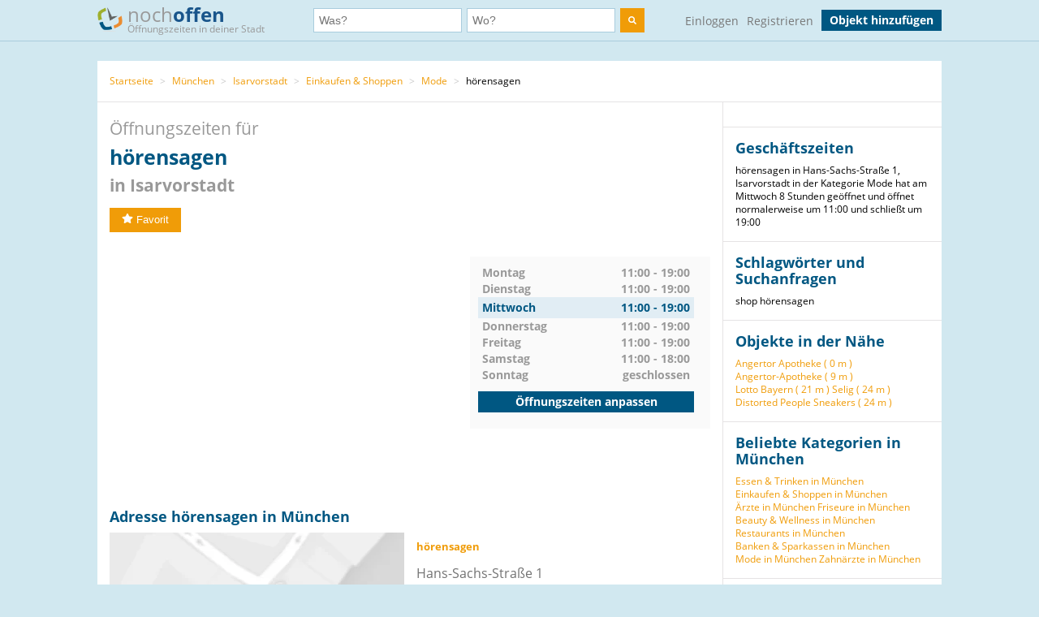

--- FILE ---
content_type: text/html; charset=utf-8
request_url: https://www.nochoffen.de/muenchen-hoerensagen
body_size: 7778
content:



<!DOCTYPE html>
<html xmlns="http://www.w3.org/1999/html">
<head>
    <title>Öffnungszeiten hörensagen Hans-Sachs-Straße 1</title>
    <meta http-equiv="expires" content="0">
    <meta charset="utf-8"/>
    <meta http-equiv=”language” content=”de-DE”>
    <meta name="viewport" content="width=device-width, initial-scale=1.0, maximum-scale=1.0, user-scalable=no"/>
    <link rel="icon" type="image/png" href="/assets/img/favicon.png"/>
    <meta name="viewport" content="width=device-width, initial-scale=1.0">
    <!--    <meta name="apple-itunes-app" content="app-id=578574447"> -->

    <meta property="og:image" content="/static/img/logo.png"/>

    <link type="text/css" href="/assets/poi-8b919e52dd494cfd04af.css" rel="stylesheet" />

    
    <meta name="description" content="Adresse &amp; Öffnungszeiten von hörensagen, Hans-Sachs-Straße 1 in Isarvorstadt (München) auf nochoffen.de finden!">
    <meta name="keywords" content="hörensagen, München, Mode">
    
        <meta name="robots" content="follow, noindex, noarchive">
    
    <link rel="canonical" href="https://www.nochoffen.de/muenchen-hoerensagen" />

</head>
<body class="showPoi">
<!-- Google Tag Manager (noscript) -->
<noscript><iframe src="https://www.googletagmanager.com/ns.html?id=GTM-PFK28S"
height="0" width="0" style="display:none;visibility:hidden"></iframe></noscript>
<!-- End Google Tag Manager (noscript) -->

<!-- Google Tag Manager -->
<script>(function(w,d,s,l,i){w[l]=w[l]||[];w[l].push({'gtm.start':
new Date().getTime(),event:'gtm.js'});var f=d.getElementsByTagName(s)[0],
j=d.createElement(s),dl=l!='dataLayer'?'&l='+l:'';j.async=true;j.src=
'https://www.googletagmanager.com/gtm.js?id='+i+dl;f.parentNode.insertBefore(j,f);
})(window,document,'script','dataLayer','GTM-PFK28S');</script>
<!-- End Google Tag Manager -->

<script async='async' src='https://www.googletagservices.com/tag/js/gpt.js'></script>
<script>
  var googletag = googletag || {};
  googletag.cmd = googletag.cmd || [];
</script>

<meta name="ahrefs-site-verification" content="be534060e6aa9bfad4c8d45afc26372b5baf9787705f6817200e47df9b5d4d52">



<div id="dupcheck" data-settings='{"active": true}'></div>

<div class="bg_wrapper" style="overflow: hidden">
    


 <!--[if lt IE 9]>
   <div class="alert alert-error">Lieber nochoffen.de Nutzer, wir stellen fest, dass dein <strong>Internet Browser veraltet ist</strong>. Falls Du alle Funktionen von nochoffen nutzen möchtest (z.B <strong>Objekt hinzufügen</strong>), update bitte deinen Browser. Wie das funktioniert und welcher der richtige Browser für dich ist, erfährst Du auf <a href="http://browsehappy.com/">Browsehappy.com</a>. Falls Du deinen Browser nicht aktualisieren oder keinen alternativen Browser installieren kannst, nutze bitte <a href="http://www.google.com/chromeframe/?redirect=true">Google Chrome Frame</a>.</div>
<![endif]-->

<div class="navbar">
    <div class="container">
 
      <!-- Be sure to leave the brand out there if you want it shown -->
        <a class="navbar-brand" href="/">
            <img id="logo" width="31" height="30" src="/assets/img/logo.png" alt="logo"/>

            noch<b>offen</b><br>
            <p class="subheader">Öffnungszeiten in deiner Stadt</p>
        </a>
 
        <form class="navbar-search" action="/search/">
            <div class="fields">
                <div class="input">
                    <input  type="text" name="what" placeholder="Was?" value="">
                </div>
                    
                <div class="input input-append">
                    <input autocomplete="off" type="text" id="where" name="where" placeholder="Wo?" value="">
                    <span class="add-on">
                        <span id="get_geolocation" data-toggle="tooltip" data-placement="bottom" title="" data-original-title="Meine Position">
                            <i class=" icon-compass"></i>
                        </span>
                    </span>
                    <input type="hidden" id="location" name="location" >
                </div>
                <button class="btn" type="submit" aria-label="search">
                    <img width="10" height="10" src="/assets/img/search.svg"  alt="search"/>
                </button>
            </div>

        </form>
      <!-- Everything you want hidden at 940px or less, place within here -->
        <!-- .nav, .navbar-search, .navbar-form, etc -->
        <ul class="nav">
          
                <li class="login">                    
                    <a href="/users/login/">Einloggen</a>
                </li>
                <li class="signup">
                    <a href="/users/signup/">Registrieren</a>
                </li>
                <a class="btn" href="/poi/new/">Objekt hinzufügen</a>

            
        </ul>
 
    </div>
</div>

    
    <div>
        
    </div>

    <div class="main-container">
        <div class="main wrapper clearfix">
            
    
        <ul class="breadcrumb">
    
        
            <li>
                <a  href="/">Startseite</a> 
                <span class="divider">></span>
            </li>
        
    
        
            <li>
                <a  href="/cities/muenchen/">München</a> 
                <span class="divider">></span>
            </li>
        
    
        
            <li>
                <a  href="/cities/muenchen/isarvorstadt/">Isarvorstadt</a> 
                <span class="divider">></span>
            </li>
        
    
        
            <li>
                <a  href="/categories/einkaufen-shoppen/muenchen/">Einkaufen &amp; Shoppen</a> 
                <span class="divider">></span>
            </li>
        
    
        
            <li>
                <a  href="/categories/mode/muenchen/">Mode</a> 
                <span class="divider">></span>
            </li>
        
    
        
            hörensagen
        
    
</ul>
    
    <div id="poi-page" data-photoupload-slug="muenchen-hoerensagen" class="content poi" itemscope
         itemtype="http://schema.org/LocalBusiness">

        
            

            
            

            <div class="row-fluid">
                <div class="span12 adbox">
                    
                </div>
            </div>
            <hgroup>
                <h1>  Öffnungszeiten für <span itemprop="name" id="nf-name">hörensagen</span> <b>in
                    
                        Isarvorstadt
                    </b>
                </h1>

            </hgroup>
            <div class="row-fluid">
                <div class="span12 adbox">
                    
                </div>
            </div>

            <div class="row-fluid">
                

            </div><!-- #row-fluid -->
            

            
                <div id="rating" itemprop="aggregateRating" itemscope
                     itemtype="http://schema.org/AggregateRating">
                    <meta itemprop="ratingValue" content="0">
                    <meta itemprop="reviewCount" content="0">
                    <div class="ratingContainer">
                        
                            <div style="display:none;">
                            </div>
                        
                            <div class="buttons" id="buttons">
                                <button data-action="fav"
                                        
                                        data-toggle="popover"
                                        data-trigger="hover" data-placement="right"
                                        data-content="Füge das Objekt zu deinen Favoriten hinzu und finde es einfach in deinem Profil. Dafür musst du registriert sein."
                                        title="" data-original-title="Favorit"
                                        data-already-favorited="false"
                                        data-alt-text="<i class='icon-star-empty'></i>Unfavorit"
                                        data-slug="muenchen-hoerensagen">
                                    <i class="icon-star"></i>Favorit
                                </button>
                                <br/>
                                <span data-value="fav-message"> </span>
                            </div>
                    </div>
                </div>

                <div class="opening-times" style="margin-bottom: 30px;margin-top:30px;">
                    <div class="adbox">
                        <!-- Google Tag Manager (noscript) -->
<noscript><iframe src="https://www.googletagmanager.com/ns.html?id=GTM-PFK28S"
height="0" width="0" style="display:none;visibility:hidden"></iframe></noscript>
<!-- End Google Tag Manager (noscript) -->
<div style="text-align: center;">
<script async src="//pagead2.googlesyndication.com/pagead/js/adsbygoogle.js"></script>
<!-- no3_mitte_responsive -->
<ins class="adsbygoogle"
     style="display:block"
     data-ad-client="ca-pub-6616747471197893"
     data-ad-slot="5152634111"
     data-ad-format="auto"
     data-full-width-responsive="true"></ins>
<script>
(adsbygoogle = window.adsbygoogle || []).push({});
</script>
</div>


                    </div>

                    <div class="times" id="opening_times">
                        

    <div class="day ">
        <span class="name">Montag</span>
        



    
        
            <span class="time">11:00 - 19:00</span>
        
    






        
    </div>

    <div class="clearfix"></div>

    <div class="day ">
        <span class="name">Dienstag</span>
        



    
        
            <span class="time">11:00 - 19:00</span>
        
    






        
    </div>

    <div class="clearfix"></div>

    <div class="day today">
        <span class="name">Mittwoch</span>
        



    
        
            <span class="time">11:00 - 19:00</span>
        
    






        
            <div class="clearfix"></div>
        
    </div>

    <div class="clearfix"></div>

    <div class="day ">
        <span class="name">Donnerstag</span>
        



    
        
            <span class="time">11:00 - 19:00</span>
        
    






        
    </div>

    <div class="clearfix"></div>

    <div class="day ">
        <span class="name">Freitag</span>
        



    
        
            <span class="time">11:00 - 19:00</span>
        
    






        
    </div>

    <div class="clearfix"></div>

    <div class="day ">
        <span class="name">Samstag</span>
        



    
        
            <span class="time">11:00 - 18:00</span>
        
    






        
    </div>

    <div class="clearfix"></div>

    <div class="day ">
        <span class="name">Sonntag</span>
        



    
        <span class="time">geschlossen</span>
    






        
    </div>

    <div class="clearfix"></div>


                  
                 
                        <a class="btn" href="/muenchen-hoerensagen/edit/">Öffnungszeiten anpassen</a>
                    </div>
                </div><!-- #row-fluid -->
            



            <div class="adbox">
                
            </div>

            <div class="details" id="details">

                <hgroup>
                    <h2>Adresse
                        hörensagen in München </h2>
                </hgroup>

                <div class="adbox">
                    
                </div>
                <div id="address" class="address">
                    <div class="map">
                        <div id="map-mini" data-slug="muenchen-hoerensagen" data-display="poi-basic-map"
                                data-name="hörensagen"
                                data-location='{"lat": 48.1306334, "lon": 11.5703826}'
                                class="box map">
                            <div class="btn"
                                    id="button-show-map">Karte anzeigen</div>

                        </div>
                        <a class="btn"
                            href="//www.google.de/maps/place/48.1306334,11.5703826"
                            target="_blank" rel="nofollow">
                            Position in Google Maps anzeigen
                        </a>
                    </div>
                    <div class="info">
                        <address itemprop="address" itemscope itemtype="http://schema.org/PostalAddress">
                            <h5 itemprop="name">hörensagen</h5>
                            <span itemprop="streetAddress">Hans-Sachs-Straße 1</span><br>
                            <span itemprop="postalCode">80469</span> <span
                                itemprop="addressLocality">München</span>
                            (Isarvorstadt)<br>
                            <a href="//www.google.de/maps/place/48.1306334,11.5703826"
                                target="_blank" rel="nofollow">Adresse in Google Maps öffnen</a><br>
                            
                                <b>Telefon:</b><br>

                                <span itemprop="telephone" id="nf-phone">08964260580</span>  <i data-toggle="popover"
                                                                                        data-trigger="hover"
                                                                                        data-placement="right"
                                                                                        data-content="Bei der Telefonnummer 08964260580 kann es sich um eine Mehrwertnummer handeln (z.B. 0180, 0900 usw.). Bei diesen variieren die Telefonkosten abhängig von Ihrem Telekommunikationsanbieter und dem Mehrwert-Dienstanbieter."
                                                                                        title="Achtung"
                                                                                        class="icon-info"></i><br>
                            
                            
                            
                                <b>Website:</b><br>
                                <a itemprop="url"
                                    href="/muenchen-hoerensagen/visitsite/aHR0cDovL2hvZXJlbnNhZ2VuLXNob3AuZGUv"
                                    rel="nofollow" id="nf-website">http://hoerensagen-shop.de/</a><br>
                            
                        </address>

                        
                        
                            <span style="color: #ff0000">Angaben falsch?</span>
                            <br>
                            <span><a
                                    href="/muenchen-hoerensagen/edit/">Jetzt aktualisieren</a></span><br>
                            <span><a
                                    href="/muenchen-hoerensagen/claim/benefits/">Ist das Ihr Objekt?</a></span>
                            <br>
                            <span><a
                                    href="/premium/offers/show-offers/muenchen-hoerensagen">Premiumeintrag freischalten</a></span>
                            <br>

                        
                    </div>
                </div>
            </div>
            <div class="img-gallery" id="img-gallery">
                <hgroup>
                    <h2>Bildergalerie</h2>
                </hgroup>
                <div class="other-imgs">
                    
                </div>
                <div class="clearfix"></div>
                <div>
                    <a data-action="add-images" class="btn btn-small btn-primary" id="photo-upload-trigger-02"
                        href="#">Bild hochladen</a>
                </div>
            </div>


            <div class="adbox" style="margin-bottom: 30px;">
                
            </div>


            

            <div class="comments" id="comments">
                
                <div id="comment-block">
                    
                </div>
            </div>

            <style>
    .yext-title {
        font-size: 13px;
        font-weight: bold;
        color: #6e6e6e;
    }

    .yext-text {
        color: #909090;
    }

    .yext-data li {
        line-height: 28px;
    }

    .yext-image {
        width: 200px;
        height: 200px;
        float: left;
        padding: 10px;
    }
</style>

<hgroup>
    
    </ul>

</hgroup>


            <div class="adbox">
                
            </div>
            
            
                <div class="list-objects" id="list-objects">
                    <hgroup>
                        <h2>Andere Objekte der Kategorie "<span id="nf-category">Mode</span>" in der Nähe</h2>
                    </hgroup>
                    
                        



    <ul class="list-small">
        
            



<li class="open basic"
    data-show-map="true"
    data-subscription-type="basic"
    data-slug="muenchen-christel-sinn"
    data-listing="true"
    data-location='{"id": "51a93cc850bd26627c5affe5", "lat": 48.1314625, "lon": 11.5714037, "title": "Christel &amp; Sinn", "slug": "muenchen-christel-sinn"}'>
    <div class="row-fluid">
        <div class="span8 name">
            <a title="mehr Details über Christel &amp; Sinn" href="/muenchen-christel-sinn">
                Christel &amp; Sinn
            </a>
        </div>
        
        <div class="span4 status">
            geöffnet bis 19:00
        </div>
    </div>
    <!-- #row-fluid -->
    <div class="row-fluid">
        <div class="span9 text">
            Papa-Schmid-Strasse 2
            80469
            München
        </div>
        <div class="span3 distance">
            
                Entfernung
                
                    119 m
                
            
        </div>
    </div>
    <!-- #row-fluid -->
</li>

        
            



<li class="closed basic"
    data-show-map="true"
    data-subscription-type="basic"
    data-slug="isarvorstadt-boutique-chegini"
    data-listing="true"
    data-location='{"id": "5eba99b938e51a0062357bd8", "lat": 48.131785, "lon": 11.571977, "title": "Boutique Chegini", "slug": "isarvorstadt-boutique-chegini"}'>
    <div class="row-fluid">
        <div class="span8 name">
            <a title="mehr Details über Boutique Chegini" href="/isarvorstadt-boutique-chegini">
                Boutique Chegini
            </a>
        </div>
        
        <div class="span4 status">
            gerade geschlossen
        </div>
    </div>
    <!-- #row-fluid -->
    <div class="row-fluid">
        <div class="span9 text">
            Müllerstraße 24
            80331
            München
        </div>
        <div class="span3 distance">
            
                Entfernung
                
                    174 m
                
            
        </div>
    </div>
    <!-- #row-fluid -->
</li>

        
            



<li class="open basic"
    data-show-map="true"
    data-subscription-type="basic"
    data-slug="muenchen-kathan-fashion"
    data-listing="true"
    data-location='{"id": "51a9234b50bd2662925afc0d", "lat": 48.13112565, "lon": 11.5671933025, "title": "Kathan Fashion", "slug": "muenchen-kathan-fashion"}'>
    <div class="row-fluid">
        <div class="span8 name">
            <a title="mehr Details über Kathan Fashion" href="/muenchen-kathan-fashion">
                Kathan Fashion
            </a>
        </div>
        
        <div class="span4 status">
            geöffnet bis 19:00
        </div>
    </div>
    <!-- #row-fluid -->
    <div class="row-fluid">
        <div class="span9 text">
            Pestalozzistraße 14
            80469
            München
        </div>
        <div class="span3 distance">
            
                Entfernung
                
                    243 m
                
            
        </div>
    </div>
    <!-- #row-fluid -->
</li>

        
            



<li class="open basic"
    data-show-map="true"
    data-subscription-type="basic"
    data-slug="am-alten-suedlichen-friedhof-one-house"
    data-listing="true"
    data-location='{"id": "5fcf20d47a31f60012d04a59", "lat": 48.129177, "lon": 11.567102, "title": "ONE HOUSE", "slug": "am-alten-suedlichen-friedhof-one-house"}'>
    <div class="row-fluid">
        <div class="span8 name">
            <a title="mehr Details über ONE HOUSE" href="/am-alten-suedlichen-friedhof-one-house">
                ONE HOUSE
            </a>
        </div>
        
        <div class="span4 status">
            geöffnet bis 18:00
        </div>
    </div>
    <!-- #row-fluid -->
    <div class="row-fluid">
        <div class="span9 text">
            Pestalozzistrasse 40A
            80469
            Altstadt-Lehel
        </div>
        <div class="span3 distance">
            
                Entfernung
                
                    292 m
                
            
        </div>
    </div>
    <!-- #row-fluid -->
</li>

        
            



<li class="open basic"
    data-show-map="true"
    data-subscription-type="basic"
    data-slug="altstadt-la-kope"
    data-listing="true"
    data-location='{"id": "51a918c350bd2662965afa1c", "lat": 48.1336003, "lon": 11.5689327, "title": "La Kopé exquisite Janson", "slug": "altstadt-la-kope"}'>
    <div class="row-fluid">
        <div class="span8 name">
            <a title="mehr Details über La Kopé exquisite Janson" href="/altstadt-la-kope">
                La Kopé exquisite Janson
            </a>
        </div>
        
        <div class="span4 status">
            geöffnet bis 19:00
        </div>
    </div>
    <!-- #row-fluid -->
    <div class="row-fluid">
        <div class="span9 text">
            Oberanger 43
            80331
            München
        </div>
        <div class="span3 distance">
            
                Entfernung
                
                    347 m
                
            
        </div>
    </div>
    <!-- #row-fluid -->
</li>

        
            



<li class="open basic"
    data-show-map="true"
    data-subscription-type="basic"
    data-slug="isarvorstadt-maifeld"
    data-listing="true"
    data-location='{"id": "51a916a350bd26626e5af9b4", "lat": 48.1305168, "lon": 11.5760641, "title": "Maifeld", "slug": "isarvorstadt-maifeld"}'>
    <div class="row-fluid">
        <div class="span8 name">
            <a title="mehr Details über Maifeld" href="/isarvorstadt-maifeld">
                Maifeld
            </a>
        </div>
        
        <div class="span4 status">
            geöffnet bis 18:30
        </div>
    </div>
    <!-- #row-fluid -->
    <div class="row-fluid">
        <div class="span9 text">
            Reichenbachstraße 29
            80469
            München
        </div>
        <div class="span3 distance">
            
                Entfernung
                
                    422 m
                
            
        </div>
    </div>
    <!-- #row-fluid -->
</li>

        
            



<li class="open basic"
    data-show-map="true"
    data-subscription-type="basic"
    data-slug="isarvorstadt-enslein-haute-couture"
    data-listing="true"
    data-location='{"id": "51a8ea6350bd26625a5af167", "lat": 48.1268307, "lon": 11.5701377, "title": "Enslein Haute Couture", "slug": "isarvorstadt-enslein-haute-couture"}'>
    <div class="row-fluid">
        <div class="span8 name">
            <a title="mehr Details über Enslein Haute Couture" href="/isarvorstadt-enslein-haute-couture">
                Enslein Haute Couture
            </a>
        </div>
        
        <div class="span4 status">
            geöffnet bis 20:00
        </div>
    </div>
    <!-- #row-fluid -->
    <div class="row-fluid">
        <div class="span9 text">
            Klenzestraße 91
            80469
            München
        </div>
        <div class="span3 distance">
            
                Entfernung
                
                    423 m
                
            
        </div>
    </div>
    <!-- #row-fluid -->
</li>

        
            



<li class="open basic"
    data-show-map="true"
    data-subscription-type="basic"
    data-slug="isarvorstadt-indigo-espadrilles"
    data-listing="true"
    data-location='{"id": "600d84ec5e4db6000d5a3679", "lat": 48.1312, "lon": 11.5765, "title": "indigo - espadrilles", "slug": "isarvorstadt-indigo-espadrilles"}'>
    <div class="row-fluid">
        <div class="span8 name">
            <a title="mehr Details über indigo - espadrilles" href="/isarvorstadt-indigo-espadrilles">
                indigo - espadrilles
            </a>
        </div>
        
        <div class="span4 status">
            geöffnet bis 19:00
        </div>
    </div>
    <!-- #row-fluid -->
    <div class="row-fluid">
        <div class="span9 text">
            Corneliusstraße 16
            80469
            Munich
        </div>
        <div class="span3 distance">
            
                Entfernung
                
                    458 m
                
            
        </div>
    </div>
    <!-- #row-fluid -->
</li>

        
            



<li class="open basic"
    data-show-map="true"
    data-subscription-type="basic"
    data-slug="muenchen-stierblut-woman-store"
    data-listing="true"
    data-location='{"id": "51a920e050bd26628d5afbaa", "lat": 48.1350018, "lon": 11.5693728, "title": "Stierblut Woman Store", "slug": "muenchen-stierblut-woman-store"}'>
    <div class="row-fluid">
        <div class="span8 name">
            <a title="mehr Details über Stierblut Woman Store" href="/muenchen-stierblut-woman-store">
                Stierblut Woman Store
            </a>
        </div>
        
        <div class="span4 status">
            geöffnet bis 20:00
        </div>
    </div>
    <!-- #row-fluid -->
    <div class="row-fluid">
        <div class="span9 text">
            Sendlinger Straße 35
            80331
            München
        </div>
        <div class="span3 distance">
            
                Entfernung
                
                    491 m
                
            
        </div>
    </div>
    <!-- #row-fluid -->
</li>

        
            



<li class="open basic"
    data-show-map="true"
    data-subscription-type="basic"
    data-slug="muenchen-baby-ansorge"
    data-listing="true"
    data-location='{"id": "51a9333f50bd2662635afe83", "lat": 48.1319899, "lon": 11.5640075, "title": "Baby Ansorge", "slug": "muenchen-baby-ansorge"}'>
    <div class="row-fluid">
        <div class="span8 name">
            <a title="mehr Details über Baby Ansorge" href="/muenchen-baby-ansorge">
                Baby Ansorge
            </a>
        </div>
        
        <div class="span4 status">
            geöffnet bis 18:30
        </div>
    </div>
    <!-- #row-fluid -->
    <div class="row-fluid">
        <div class="span9 text">
            Lindwurmstraße 17
            80337
            München
        </div>
        <div class="span3 distance">
            
                Entfernung
                
                    496 m
                
            
        </div>
    </div>
    <!-- #row-fluid -->
</li>

        
    </ul>


                    
                </div>
            

            
            </div><!-- #content -->

            <aside class="sidebar">
                <div class="box">
                    
                </div>

                <div class="box">
                    <hgroup>
                        <h3>Geschäftszeiten</h3>
                    </hgroup>

                    hörensagen in Hans-Sachs-Straße 1, Isarvorstadt in der Kategorie Mode hat am Mittwoch 8 Stunden geöffnet und öffnet normalerweise um 11:00 und schließt um 19:00
                </div>
                
                    
                        <div class="box">
                            <hgroup>
                                <h3>Schlagwörter und Suchanfragen</h3>
                            </hgroup>
                            <div class="tags">
                                
                                    <span class="tag" id="nf-tag">shop</span>
                                
                                    <span class="tag" id="nf-tag">hörensagen</span>
                                
                            </div>
                        </div>
                    
                

                <div class="box" id="lists">
                    
                        





    <h3>Objekte in der Nähe</h3>
    <ul>
        
            <li><a href="/isarvorstadt-angertor">Angertor Apotheke (
                0 m
            )</a></li>
        
            <li><a href="/isarvorstadt-angertor-apotheke">Angertor-Apotheke (
                9 m
            )</a></li>
        
            <li><a href="/isarvorstadt-lotto-bayern-5">Lotto Bayern (
                21 m
            )</a></li>
        
            <li><a href="/isarvorstadt-selig">Selig (
                24 m
            )</a></li>
        
            <li><a href="/distorted-people-sneakers-isarvorstadt">Distorted People Sneakers (
                24 m
            )</a></li>
        
    </ul>


                    
                </div>

                
                    

<div class="box" id="lists">
    <hgroup>
        <h3>Beliebte Kategorien in München</h3>
    </hgroup>
    <ul class="link-list cat-links">
        
            <li>
                <a href="/categories/essen-trinken/muenchen/">
                    Essen &amp; Trinken in München
                </a>
            </li>
        
            <li>
                <a href="/categories/einkaufen-shoppen/muenchen/">
                    Einkaufen &amp; Shoppen in München
                </a>
            </li>
        
            <li>
                <a href="/categories/aerzte/muenchen/">
                    Ärzte in München
                </a>
            </li>
        
            <li>
                <a href="/categories/friseure/muenchen/">
                    Friseure in München
                </a>
            </li>
        
            <li>
                <a href="/categories/beauty-wellness/muenchen/">
                    Beauty &amp; Wellness in München
                </a>
            </li>
        
            <li>
                <a href="/categories/restaurants/muenchen/">
                    Restaurants in München
                </a>
            </li>
        
            <li>
                <a href="/categories/banken-sparkassen/muenchen/">
                    Banken &amp; Sparkassen in München
                </a>
            </li>
        
            <li>
                <a href="/categories/mode/muenchen/">
                    Mode in München
                </a>
            </li>
        
            <li>
                <a href="/categories/zahnaerzte/muenchen/">
                    Zahnärzte in München
                </a>
            </li>
        
    </ul>
</div>


                

                
                    
                        <div class="box" id="lists">
                            <hgroup>
                                <h3>Straßen in der Nähe</h3>
                            </hgroup>
                            <ul class="link-list">
                                
                                    
                                        <li>
                                            Kolosseumstraße (
                                            82 m
                                        )
                                        </li>
                                    
                                
                                    
                                        <li>
                                            Angertorstraße (
                                            87 m
                                        )
                                        </li>
                                    
                                
                                    
                                        <li>
                                            Hans-Sachs-Straße (
                                            103 m
                                        )
                                        </li>
                                    
                                
                                    
                                        <li>
                                            Papa-Schmid-Straße (
                                            132 m
                                        )
                                        </li>
                                    
                                
                                    
                                        <li>
                                            Holzplatz (
                                            235 m
                                        )
                                        </li>
                                    
                                
                                    
                                        <li>
                                            Stephanstraße (
                                            263 m
                                        )
                                        </li>
                                    
                                
                                    
                                
                                    
                                
                                    
                                
                                    
                                
                                    
                                
                                    
                                
                                    
                                
                                    
                                
                                    
                                
                                    
                                
                                    
                                
                                    
                                
                                    
                                
                                    
                                
                                    
                                
                                    
                                
                                    
                                
                                    
                                
                                    
                                
                                    
                                
                                    
                                
                                    
                                
                                    
                                
                            </ul>
                        </div>
                    
                

                
                    
                        <div class="box" id="lists">
                            <hgroup>
                                <h3>Haltestellen in der Nähe</h3>
                            </hgroup>
                            <ul class="link-list">
                                
                                    
                                        <li>
                                            Müllerstraße, München (
                                            107 m
                                        )
                                        </li>
                                    
                                
                                    
                                        <li>
                                            Blumenstraße, München (
                                            393 m
                                        )
                                        </li>
                                    
                                
                                    
                                        <li>
                                            Stephansplatz, München (
                                            343 m
                                        )
                                        </li>
                                    
                                
                                    
                                        <li>
                                            Sendlinger Tor, München (
                                            420 m
                                        )
                                        </li>
                                    
                                
                                    
                                        <li>
                                            St.-Jakobs-Platz, München (
                                            553 m
                                        )
                                        </li>
                                    
                                
                                    
                                        <li>
                                            Gärtnerplatz, München (
                                            418 m
                                        )
                                        </li>
                                    
                                
                                    
                                
                                    
                                
                                    
                                
                                    
                                
                                    
                                
                                    
                                
                                    
                                
                                    
                                
                                    
                                
                                    
                                
                                    
                                
                                    
                                
                                    
                                
                                    
                                
                            </ul>
                            <small>Geo-Informationen powered by geo.io und <a
                                    href="http://www.openstreetmap.org/copyright">&copy; OpenStreetMap-Mitwirkende</a>
                            </small>
                        </div>
                    
                
            </aside>
            <div class="clearfix"></div>

            <script type="text/html" id="comment_tpl">
                <div class="row-fluid" itemprop="review" itemscope itemtype="http://schema.org/Review">
                    <div class="span12 comment">
                        <div class="row-fluid">
                            <div class="span3 author">
                                <ul>
                                    <li>
                                        <% if(avatar != "unknown"){ %>
                                        <img loading="lazy" src="<%=avatar%>" class="img-rounded">
                                        <% } else { %>
                                        <img loading="lazy" src="/assets/img/avatar_placeholder.png" class="img-rounded">
                                        <% } %>
                                        <div>
                                            <a rel="nofollow" href="/users/profile"><h6 itemprop="author"><%=user%></h6>
                                            </a>
                                            <span itemprop="datePublished">gerade eben</span>
                                        </div>
                                    </li>
                                </ul>
                            </div>
                            <!-- #span -->
                            <div class="span9 grey_bg text">
                                <div class="rating" itemprop="reviewRating" itemscope
                                     itemtype="http://schema.org/Rating">
                                    <% for ( var i = 0; i < rating; i++ ) { %>
                                    <i data-val="1" class="icon-star"></i>
                                    <% } %>
                                </div>
                                <span itemprop="description">
                    <%=text%>
                 </span>
                            </div>
                            <!-- #span -->
                        </div>
                        <!-- #row-fluid -->
                    </div>
                    <!-- #span -->
                </div>
                <!-- #row-fluid -->
            </script>
        
    


        </div>
    </div>

    


<div id="footer" class="footer">
    <div class="container">
        <div class="menu">
            <div>
                <a href="/">Startseite</a>
                <a href="/poi/new/">Öffnungszeiten hinzufügen</a>
                <a class="hidden-phone" href="/states/">Alle Bundesländer</a>
                
                <a href="/categories/">Alle Kategorien</a>
                <a class="hidden-phone" href="/sitemap/">Sitemap</a>
            </div>
            <div>
                <a href="/page/imprint/">Impressum</a>
                <a href="/page/tos/">Nutzungsbedingungen</a>
                <a href="/page/privacy-policy/">Datenschutzerklärung</a>
                <a href="/page/technologie-partner/">Technologie und Partner</a>
            </div>
        </div>
        <div class="info">
            Wir sind ein Mitmach-Portal für Öffnungszeiten und können daher keine Gewähr für die Richtigkeit aller Daten übernehmen. Die Nutzung unseres kostenlosen Services unterliegt unseren Nutzungsbedingungen. 
            <br>
            Öffnungszeiten Deutschland
            <br>
            <a href="/sitemap/1-1/">0</a>
            <a href="/sitemap/2-i/">A</a>
            <a href="/sitemap/3-s/">B</a>
            <a href="/sitemap/4-o/">C</a>
            <a href="/sitemap/5-n/">D</a>
            <a href="/sitemap/6-l/">E</a>
            <a href="/sitemap/7-y/">F</a>
            <a href="/sitemap/8-t/">G</a>
            <a href="/sitemap/9-h/">H</a>
            <a href="/sitemap/10-e/">I</a>
            <a href="/sitemap/11-h/">J</a>
            <a href="/sitemap/12-a/">K</a>
            <a href="/sitemap/13-l/">L</a>
            <a href="/sitemap/14-f/">M</a>
            <a href="/sitemap/15-t/">N</a>
            <a href="/sitemap/16-r/">O</a>
            <a href="/sitemap/17-u/">P</a>
            <a href="/sitemap/18-t/">Q</a>
            <a href="/sitemap/19-h/">R</a>
            <a href="/sitemap/20-2/">S</a>
            <a href="/sitemap/21-2/">T</a>
            <a href="/sitemap/22-1/">U</a>
            <a href="/sitemap/23-i/">V</a>
            <a href="/sitemap/24-s/">W</a>
            <a href="/sitemap/25-o/">X</a>
            <a href="/sitemap/26-n/">Y</a>
            <a href="/sitemap/27-l/">Z</a>
        </div>
    </div>
</div>

</div>

<script type="text/javascript" src="/assets/poi-8b919e52dd494cfd04af.js" ></script>



<!-- Modal -->
<div id="Modal" data-object="modal-template" class="modal hide fade" tabindex="-1" role="dialog"
     aria-labelledby="myModalLabel" aria-hidden="true">
    <div class="modal-header">
        <button type="button" class="close" data-dismiss="modal" aria-hidden="true">×</button>
        <h3 data-value="title"></h3>
    </div>
    <span data-value="modal-content">

  </span>
</div>
<!-- Login Modal -->
<input type='hidden' name='csrfmiddlewaretoken' value='V8UHNjjovEGjZLi9M7IVOBMEtfZfmhm7' />
 



</body>
</html>


--- FILE ---
content_type: text/html; charset=utf-8
request_url: https://www.google.com/recaptcha/api2/aframe
body_size: 267
content:
<!DOCTYPE HTML><html><head><meta http-equiv="content-type" content="text/html; charset=UTF-8"></head><body><script nonce="bdcAmwZSTXK3kQViXHnEtA">/** Anti-fraud and anti-abuse applications only. See google.com/recaptcha */ try{var clients={'sodar':'https://pagead2.googlesyndication.com/pagead/sodar?'};window.addEventListener("message",function(a){try{if(a.source===window.parent){var b=JSON.parse(a.data);var c=clients[b['id']];if(c){var d=document.createElement('img');d.src=c+b['params']+'&rc='+(localStorage.getItem("rc::a")?sessionStorage.getItem("rc::b"):"");window.document.body.appendChild(d);sessionStorage.setItem("rc::e",parseInt(sessionStorage.getItem("rc::e")||0)+1);localStorage.setItem("rc::h",'1769009097743');}}}catch(b){}});window.parent.postMessage("_grecaptcha_ready", "*");}catch(b){}</script></body></html>

--- FILE ---
content_type: application/javascript
request_url: https://www.nochoffen.de/assets/poi-8b919e52dd494cfd04af.js
body_size: 2078
content:
!function(t){function e(e){for(var n,o,a=e[0],u=e[1],i=0,c=[];i<a.length;i++)o=a[i],Object.prototype.hasOwnProperty.call(r,o)&&r[o]&&c.push(r[o][0]),r[o]=0;for(n in u)Object.prototype.hasOwnProperty.call(u,n)&&(t[n]=u[n]);for(l&&l(e);c.length;)c.shift()()}var n={},o={3:0},r={3:0};function a(e){if(n[e])return n[e].exports;var o=n[e]={i:e,l:!1,exports:{}};return t[e].call(o.exports,o,o.exports,a),o.l=!0,o.exports}a.e=function(t){var e=[];o[t]?e.push(o[t]):0!==o[t]&&{4:1,6:1,7:1}[t]&&e.push(o[t]=new Promise((function(e,n){for(var r=t+".css",u=a.p+r,i=document.getElementsByTagName("link"),c=0;c<i.length;c++){var l=(d=i[c]).getAttribute("data-href")||d.getAttribute("href");if("stylesheet"===d.rel&&(l===r||l===u))return e()}var s=document.getElementsByTagName("style");for(c=0;c<s.length;c++){var d;if((l=(d=s[c]).getAttribute("data-href"))===r||l===u)return e()}var f=document.createElement("link");f.rel="stylesheet",f.type="text/css",f.onload=e,f.onerror=function(e){var r=e&&e.target&&e.target.src||u,a=new Error("Loading CSS chunk "+t+" failed.\n("+r+")");a.request=r,delete o[t],f.parentNode.removeChild(f),n(a)},f.href=u,document.getElementsByTagName("head")[0].appendChild(f)})).then((function(){o[t]=0})));var n=r[t];if(0!==n)if(n)e.push(n[2]);else{var u=new Promise((function(e,o){n=r[t]=[e,o]}));e.push(n[2]=u);var i,c=document.createElement("script");c.charset="utf-8",c.timeout=120,a.nc&&c.setAttribute("nonce",a.nc),c.src=function(t){return a.p+""+({}[t]||t)+"-8b919e52dd494cfd04af.js"}(t);var l=new Error;i=function(e){c.onerror=c.onload=null,clearTimeout(s);var n=r[t];if(0!==n){if(n){var o=e&&("load"===e.type?"missing":e.type),a=e&&e.target&&e.target.src;l.message="Loading chunk "+t+" failed.\n("+o+": "+a+")",l.name="ChunkLoadError",l.type=o,l.request=a,n[1](l)}r[t]=void 0}};var s=setTimeout((function(){i({type:"timeout",target:c})}),12e4);c.onerror=c.onload=i,document.head.appendChild(c)}return Promise.all(e)},a.m=t,a.c=n,a.d=function(t,e,n){a.o(t,e)||Object.defineProperty(t,e,{enumerable:!0,get:n})},a.r=function(t){"undefined"!=typeof Symbol&&Symbol.toStringTag&&Object.defineProperty(t,Symbol.toStringTag,{value:"Module"}),Object.defineProperty(t,"__esModule",{value:!0})},a.t=function(t,e){if(1&e&&(t=a(t)),8&e)return t;if(4&e&&"object"==typeof t&&t&&t.__esModule)return t;var n=Object.create(null);if(a.r(n),Object.defineProperty(n,"default",{enumerable:!0,value:t}),2&e&&"string"!=typeof t)for(var o in t)a.d(n,o,function(e){return t[e]}.bind(null,o));return n},a.n=function(t){var e=t&&t.__esModule?function(){return t.default}:function(){return t};return a.d(e,"a",e),e},a.o=function(t,e){return Object.prototype.hasOwnProperty.call(t,e)},a.p="/assets/",a.oe=function(t){throw console.error(t),t};var u=window.webpackJsonp=window.webpackJsonp||[],i=u.push.bind(u);u.push=e,u=u.slice();for(var c=0;c<u.length;c++)e(u[c]);var l=i;a(a.s=87)}({87:function(t,e,n){"use strict";n.r(e);n(88),n(89)},88:function(t,e,n){},89:function(t,e,n){!function(){var t=!0;document.querySelectorAll("#where, #button-show-map").forEach((function(e){e.addEventListener("click",(function(o){o.preventDefault(),t&&Promise.all([n.e(4),n.e(8)]).then(n.bind(null,3)).then((function(t){var n=t.MapController;(new class{bindAddressAutocomplete(){(new n).autocompleteAddress()}showPOI(){(new n).bindShowMapButton()}run(){this.bindAddressAutocomplete(),this.showPOI()}}).run(),setTimeout((function(){e.click()}),0)})),t=!1}))}));var e=!0;document.querySelectorAll('a[rel^="lightbox"]').forEach((function(t){t.addEventListener("click",(function(o){o.preventDefault(),e&&Promise.all([n.e(0),n.e(6)]).then(n.bind(null,90)).then((function(){setTimeout((function(){t.click()}),0)})),e=!1}))}));var o=!0;function r(t,e,o){return n.e(0).then(n.t.bind(null,0,7)).then((function(n){return n=n.default,new Promise((function(r,a){var u=function(t){var e=null;if(document.cookie&&""!=document.cookie)for(var o=document.cookie.split(";"),r=0;r<o.length;r++){var a=n.trim(o[r]);if(a.substring(0,t.length+1)==t+"="){e=decodeURIComponent(a.substring(t.length+1));break}}else e=void 0;return e}("csrftoken");n.ajax({crossDomain:!1,url:t,type:e,data:JSON.stringify(o),dataType:"json",async:!1,statusCode:{401:function(){}},beforeSend:function(t,e){var n;n=e.type,/^(GET|HEAD|OPTIONS|TRACE)$/.test(n)||t.setRequestHeader("X-CSRFToken",u),t&&t.overrideMimeType&&t.overrideMimeType("application/j-son;charset=UTF-8")},success:function(t){r({content:t,ok:!0})},error:function(t,e,n){r({content:JSON.parse(t.responseText),ok:!1})}})}))}))}document.querySelectorAll("#photo-upload-trigger-02").forEach((function(t){t.addEventListener("click",(function(e){e.preventDefault(),o&&Promise.all([n.e(0),n.e(5),n.e(7)]).then(n.bind(null,91)).then((function(){setTimeout((function(){t.click()}),0)})),o=!1}))})),document.querySelectorAll("#buttons button[data-action=fav]").forEach((function(t){t.addEventListener("click",(function(t){n.e(0).then(n.t.bind(null,0,7)).then((function(t){r("/poi/favorites/","POST",{slug:(t=t.default)("#buttons button[data-action=fav]").data("slug"),delete:t("#buttons button[data-action=fav]").data("already-favorited")}).then((function(e){if(0==t("#buttons button[data-action=fav]").data("already-favorited")?(t("#buttons button[data-action=fav]").css("background-color","#d3d6db"),t("#buttons button[data-action=fav]").data("already-favorited",!0)):(t("#buttons button[data-action=fav]").css("background-color","#f09c08"),t("#buttons button[data-action=fav]").data("already-favorited",!1)),t("#buttons span[data-value=fav-message]").text(e.content.message),1==e.ok){var n=t("#buttons button[data-action=fav]").html();t("#buttons button[data-action=fav]").html(t("#buttons button[data-action=fav]").data("alt-text")),t("#buttons button[data-action=fav]").data("alt-text",n)}}))}))}))})),document.querySelectorAll(" button[data-action=remove-fav]").forEach((function(t){t.addEventListener("click",(function(t){n.e(0).then(n.t.bind(null,0,7)).then((function(e){r("/poi/favorites/","POST",{slug:(e=e.default)(t.target).data("slug"),delete:!0}).then((function(t){1==t.ok&&e(this).parent().parent().parent().remove()}))}))}))}))}()}});